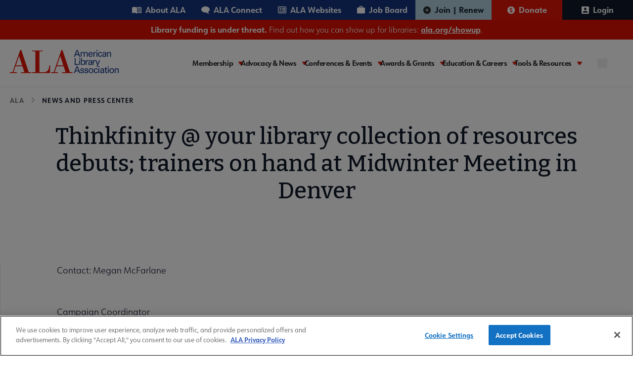

--- FILE ---
content_type: text/javascript
request_url: https://polo.feathr.co/v1/analytics/match/script.js?a_id=604267263e520ca59416d0a9&pk=feathr
body_size: -594
content:
(function (w) {
    
        
    if (typeof w.feathr === 'function') {
        w.feathr('integrate', 'ttd', '696e5b88efd36f0002045a0d');
    }
        
        
    if (typeof w.feathr === 'function') {
        w.feathr('match', '696e5b88efd36f0002045a0d');
    }
        
    
}(window));

--- FILE ---
content_type: image/svg+xml
request_url: https://www.ala.org/themes/custom/ala/assets/images/svg/email-2.svg
body_size: -173
content:
<svg role="img" width="24" height="24" viewBox="0 0 24 24" fill="none" xmlns="http://www.w3.org/2000/svg">
<g id="email_black_24dp (5) 1" clip-path="url(#clip0_1_9484)">
<path id="Vector" d="M22 6C22 4.9 21.1 4 20 4H4C2.9 4 2 4.9 2 6V18C2 19.1 2.9 20 4 20H20C21.1 20 22 19.1 22 18V6ZM20 6L12 11L4 6H20ZM20 18H4V8L12 13L20 8V18Z" fill="#143688"/>
</g>
<defs>
<clipPath id="clip0_1_9484">
<rect width="24" height="24" fill="white"/>
</clipPath>
</defs>
</svg>
